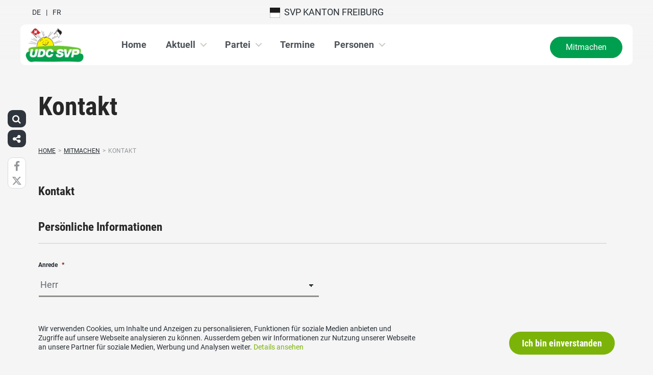

--- FILE ---
content_type: text/html; charset=utf-8
request_url: https://www.google.com/recaptcha/api2/anchor?ar=1&k=6LeRdJYqAAAAANil7I0J7DoTuFXyOh9Fgl-sZtpg&co=aHR0cHM6Ly93d3cuc3ZwLWZyLmNoOjQ0Mw..&hl=de-CH&v=TkacYOdEJbdB_JjX802TMer9&theme=light&size=normal&anchor-ms=20000&execute-ms=15000&cb=fluylaqm8fgb
body_size: 46373
content:
<!DOCTYPE HTML><html dir="ltr" lang="de-CH"><head><meta http-equiv="Content-Type" content="text/html; charset=UTF-8">
<meta http-equiv="X-UA-Compatible" content="IE=edge">
<title>reCAPTCHA</title>
<style type="text/css">
/* cyrillic-ext */
@font-face {
  font-family: 'Roboto';
  font-style: normal;
  font-weight: 400;
  src: url(//fonts.gstatic.com/s/roboto/v18/KFOmCnqEu92Fr1Mu72xKKTU1Kvnz.woff2) format('woff2');
  unicode-range: U+0460-052F, U+1C80-1C8A, U+20B4, U+2DE0-2DFF, U+A640-A69F, U+FE2E-FE2F;
}
/* cyrillic */
@font-face {
  font-family: 'Roboto';
  font-style: normal;
  font-weight: 400;
  src: url(//fonts.gstatic.com/s/roboto/v18/KFOmCnqEu92Fr1Mu5mxKKTU1Kvnz.woff2) format('woff2');
  unicode-range: U+0301, U+0400-045F, U+0490-0491, U+04B0-04B1, U+2116;
}
/* greek-ext */
@font-face {
  font-family: 'Roboto';
  font-style: normal;
  font-weight: 400;
  src: url(//fonts.gstatic.com/s/roboto/v18/KFOmCnqEu92Fr1Mu7mxKKTU1Kvnz.woff2) format('woff2');
  unicode-range: U+1F00-1FFF;
}
/* greek */
@font-face {
  font-family: 'Roboto';
  font-style: normal;
  font-weight: 400;
  src: url(//fonts.gstatic.com/s/roboto/v18/KFOmCnqEu92Fr1Mu4WxKKTU1Kvnz.woff2) format('woff2');
  unicode-range: U+0370-0377, U+037A-037F, U+0384-038A, U+038C, U+038E-03A1, U+03A3-03FF;
}
/* vietnamese */
@font-face {
  font-family: 'Roboto';
  font-style: normal;
  font-weight: 400;
  src: url(//fonts.gstatic.com/s/roboto/v18/KFOmCnqEu92Fr1Mu7WxKKTU1Kvnz.woff2) format('woff2');
  unicode-range: U+0102-0103, U+0110-0111, U+0128-0129, U+0168-0169, U+01A0-01A1, U+01AF-01B0, U+0300-0301, U+0303-0304, U+0308-0309, U+0323, U+0329, U+1EA0-1EF9, U+20AB;
}
/* latin-ext */
@font-face {
  font-family: 'Roboto';
  font-style: normal;
  font-weight: 400;
  src: url(//fonts.gstatic.com/s/roboto/v18/KFOmCnqEu92Fr1Mu7GxKKTU1Kvnz.woff2) format('woff2');
  unicode-range: U+0100-02BA, U+02BD-02C5, U+02C7-02CC, U+02CE-02D7, U+02DD-02FF, U+0304, U+0308, U+0329, U+1D00-1DBF, U+1E00-1E9F, U+1EF2-1EFF, U+2020, U+20A0-20AB, U+20AD-20C0, U+2113, U+2C60-2C7F, U+A720-A7FF;
}
/* latin */
@font-face {
  font-family: 'Roboto';
  font-style: normal;
  font-weight: 400;
  src: url(//fonts.gstatic.com/s/roboto/v18/KFOmCnqEu92Fr1Mu4mxKKTU1Kg.woff2) format('woff2');
  unicode-range: U+0000-00FF, U+0131, U+0152-0153, U+02BB-02BC, U+02C6, U+02DA, U+02DC, U+0304, U+0308, U+0329, U+2000-206F, U+20AC, U+2122, U+2191, U+2193, U+2212, U+2215, U+FEFF, U+FFFD;
}
/* cyrillic-ext */
@font-face {
  font-family: 'Roboto';
  font-style: normal;
  font-weight: 500;
  src: url(//fonts.gstatic.com/s/roboto/v18/KFOlCnqEu92Fr1MmEU9fCRc4AMP6lbBP.woff2) format('woff2');
  unicode-range: U+0460-052F, U+1C80-1C8A, U+20B4, U+2DE0-2DFF, U+A640-A69F, U+FE2E-FE2F;
}
/* cyrillic */
@font-face {
  font-family: 'Roboto';
  font-style: normal;
  font-weight: 500;
  src: url(//fonts.gstatic.com/s/roboto/v18/KFOlCnqEu92Fr1MmEU9fABc4AMP6lbBP.woff2) format('woff2');
  unicode-range: U+0301, U+0400-045F, U+0490-0491, U+04B0-04B1, U+2116;
}
/* greek-ext */
@font-face {
  font-family: 'Roboto';
  font-style: normal;
  font-weight: 500;
  src: url(//fonts.gstatic.com/s/roboto/v18/KFOlCnqEu92Fr1MmEU9fCBc4AMP6lbBP.woff2) format('woff2');
  unicode-range: U+1F00-1FFF;
}
/* greek */
@font-face {
  font-family: 'Roboto';
  font-style: normal;
  font-weight: 500;
  src: url(//fonts.gstatic.com/s/roboto/v18/KFOlCnqEu92Fr1MmEU9fBxc4AMP6lbBP.woff2) format('woff2');
  unicode-range: U+0370-0377, U+037A-037F, U+0384-038A, U+038C, U+038E-03A1, U+03A3-03FF;
}
/* vietnamese */
@font-face {
  font-family: 'Roboto';
  font-style: normal;
  font-weight: 500;
  src: url(//fonts.gstatic.com/s/roboto/v18/KFOlCnqEu92Fr1MmEU9fCxc4AMP6lbBP.woff2) format('woff2');
  unicode-range: U+0102-0103, U+0110-0111, U+0128-0129, U+0168-0169, U+01A0-01A1, U+01AF-01B0, U+0300-0301, U+0303-0304, U+0308-0309, U+0323, U+0329, U+1EA0-1EF9, U+20AB;
}
/* latin-ext */
@font-face {
  font-family: 'Roboto';
  font-style: normal;
  font-weight: 500;
  src: url(//fonts.gstatic.com/s/roboto/v18/KFOlCnqEu92Fr1MmEU9fChc4AMP6lbBP.woff2) format('woff2');
  unicode-range: U+0100-02BA, U+02BD-02C5, U+02C7-02CC, U+02CE-02D7, U+02DD-02FF, U+0304, U+0308, U+0329, U+1D00-1DBF, U+1E00-1E9F, U+1EF2-1EFF, U+2020, U+20A0-20AB, U+20AD-20C0, U+2113, U+2C60-2C7F, U+A720-A7FF;
}
/* latin */
@font-face {
  font-family: 'Roboto';
  font-style: normal;
  font-weight: 500;
  src: url(//fonts.gstatic.com/s/roboto/v18/KFOlCnqEu92Fr1MmEU9fBBc4AMP6lQ.woff2) format('woff2');
  unicode-range: U+0000-00FF, U+0131, U+0152-0153, U+02BB-02BC, U+02C6, U+02DA, U+02DC, U+0304, U+0308, U+0329, U+2000-206F, U+20AC, U+2122, U+2191, U+2193, U+2212, U+2215, U+FEFF, U+FFFD;
}
/* cyrillic-ext */
@font-face {
  font-family: 'Roboto';
  font-style: normal;
  font-weight: 900;
  src: url(//fonts.gstatic.com/s/roboto/v18/KFOlCnqEu92Fr1MmYUtfCRc4AMP6lbBP.woff2) format('woff2');
  unicode-range: U+0460-052F, U+1C80-1C8A, U+20B4, U+2DE0-2DFF, U+A640-A69F, U+FE2E-FE2F;
}
/* cyrillic */
@font-face {
  font-family: 'Roboto';
  font-style: normal;
  font-weight: 900;
  src: url(//fonts.gstatic.com/s/roboto/v18/KFOlCnqEu92Fr1MmYUtfABc4AMP6lbBP.woff2) format('woff2');
  unicode-range: U+0301, U+0400-045F, U+0490-0491, U+04B0-04B1, U+2116;
}
/* greek-ext */
@font-face {
  font-family: 'Roboto';
  font-style: normal;
  font-weight: 900;
  src: url(//fonts.gstatic.com/s/roboto/v18/KFOlCnqEu92Fr1MmYUtfCBc4AMP6lbBP.woff2) format('woff2');
  unicode-range: U+1F00-1FFF;
}
/* greek */
@font-face {
  font-family: 'Roboto';
  font-style: normal;
  font-weight: 900;
  src: url(//fonts.gstatic.com/s/roboto/v18/KFOlCnqEu92Fr1MmYUtfBxc4AMP6lbBP.woff2) format('woff2');
  unicode-range: U+0370-0377, U+037A-037F, U+0384-038A, U+038C, U+038E-03A1, U+03A3-03FF;
}
/* vietnamese */
@font-face {
  font-family: 'Roboto';
  font-style: normal;
  font-weight: 900;
  src: url(//fonts.gstatic.com/s/roboto/v18/KFOlCnqEu92Fr1MmYUtfCxc4AMP6lbBP.woff2) format('woff2');
  unicode-range: U+0102-0103, U+0110-0111, U+0128-0129, U+0168-0169, U+01A0-01A1, U+01AF-01B0, U+0300-0301, U+0303-0304, U+0308-0309, U+0323, U+0329, U+1EA0-1EF9, U+20AB;
}
/* latin-ext */
@font-face {
  font-family: 'Roboto';
  font-style: normal;
  font-weight: 900;
  src: url(//fonts.gstatic.com/s/roboto/v18/KFOlCnqEu92Fr1MmYUtfChc4AMP6lbBP.woff2) format('woff2');
  unicode-range: U+0100-02BA, U+02BD-02C5, U+02C7-02CC, U+02CE-02D7, U+02DD-02FF, U+0304, U+0308, U+0329, U+1D00-1DBF, U+1E00-1E9F, U+1EF2-1EFF, U+2020, U+20A0-20AB, U+20AD-20C0, U+2113, U+2C60-2C7F, U+A720-A7FF;
}
/* latin */
@font-face {
  font-family: 'Roboto';
  font-style: normal;
  font-weight: 900;
  src: url(//fonts.gstatic.com/s/roboto/v18/KFOlCnqEu92Fr1MmYUtfBBc4AMP6lQ.woff2) format('woff2');
  unicode-range: U+0000-00FF, U+0131, U+0152-0153, U+02BB-02BC, U+02C6, U+02DA, U+02DC, U+0304, U+0308, U+0329, U+2000-206F, U+20AC, U+2122, U+2191, U+2193, U+2212, U+2215, U+FEFF, U+FFFD;
}

</style>
<link rel="stylesheet" type="text/css" href="https://www.gstatic.com/recaptcha/releases/TkacYOdEJbdB_JjX802TMer9/styles__ltr.css">
<script nonce="XSp_qazkYuX36rDqalnIAA" type="text/javascript">window['__recaptcha_api'] = 'https://www.google.com/recaptcha/api2/';</script>
<script type="text/javascript" src="https://www.gstatic.com/recaptcha/releases/TkacYOdEJbdB_JjX802TMer9/recaptcha__de_ch.js" nonce="XSp_qazkYuX36rDqalnIAA">
      
    </script></head>
<body><div id="rc-anchor-alert" class="rc-anchor-alert"></div>
<input type="hidden" id="recaptcha-token" value="[base64]">
<script type="text/javascript" nonce="XSp_qazkYuX36rDqalnIAA">
      recaptcha.anchor.Main.init("[\x22ainput\x22,[\x22bgdata\x22,\x22\x22,\[base64]/MjU1OmY/[base64]/[base64]/[base64]/[base64]/bmV3IGdbUF0oelswXSk6ST09Mj9uZXcgZ1tQXSh6WzBdLHpbMV0pOkk9PTM/bmV3IGdbUF0oelswXSx6WzFdLHpbMl0pOkk9PTQ/[base64]/[base64]/[base64]/[base64]/[base64]/[base64]/[base64]\\u003d\x22,\[base64]\\u003d\\u003d\x22,\x22YcK5wow7S8Kpw5ArwrfCsR0Vwrxmw5XDgAvDvDshI8OKFMOEXA1zwoM9dsKYHMOaXRp7AkrDvQ3DskrCgx/[base64]/CvcKELMKgMcOKLwZcwoFwW8OoEG8XwrnDnQLDumR3wqpuOD7DisKXAnt/DDnDncOWwpcqG8KWw5/CvsO/w5zDgywFRm3CsMKIwqLDkWchwpPDrsOQwrA3wqvDgsKvwqbCo8KUWy4+wp/CskHDtm0GwrvCicKjwrIvIsKhw7NMLcK/[base64]/Cmy5hBcOcwrUcwoB5BsKOw6LCjMOGLMKjwqjDth7ClCTCkhDDssKjJQYwwrl/eWwewrDDn04BFibCncKbH8KvO1HDssOiWcOtXMKdXUXDsh3CiMOjaXUSfsOeVcKlwqnDv17Dh3UTwpbDmsOHc8OAw7nCn1fDpMOdw7vDoMKRGsOuwqXDjCBVw6RhPcKzw4fDvGlybXvDlhtDw4nCgMK4csOhw4LDg8KeKsKQw6R/bcOFcMK0HMKPCmIAwq15wr9EwqBMwpfDknpSwrhHZX7CilgHwp7DlMOtLRwRWm9pVxjDisOgwr3DhCBow6ccOwp9J25iwr0ZRUImHEMVBFrCsC5Nw7rDuTDCqcKNw4PCvHJcGlU2wrbDhmXCqsO/w4Jdw7Jzw7vDj8KEwr0xSAzClcKTwpIrwqJWw73CmMKww7/DqVBhdDhaw5xxE1sXYQfCvsKYwqRwZkdxIGQJwpvCvnbDuWzDoDjCjRrDrcK6XC8Sw6fDjDt2w4fCjsOIFj3DrsOydcO1wp9xbMKvw4JzGibDs37CjnTDoX9Zwo5hw6I/[base64]/TXXDqsOjwpZkVMK1wpU3el5Ewr4Rw4I4bcOhY1LDpEswfsOnBg5TQMKxwrIew7XDmcOaWQzDux7DuTzDpsO4MSPCrsOvw6/Don/[base64]/Dtw4mw5w1SSdTU8OMwrtmw7M0w580C3Rxw68cwotqckoKK8OSw47DkkhQw6drcy4+R1nDgMKBw4F6a8O5KcOdEsOzDsKUwpTCpBgHw7zCmcK4FMKTw4NcIsOFfSJLNnVAwox6wpxxHsOdBXPDmSgJIsONwqHDt8Kmw4YZLS/[base64]/DosK1w4EUw4DDhsKvw4xXwplmwo3CtTYEfMKLQ2Uzwr/DusOjwphiw659w5fDiDgOY8KjO8OcMB0dDW1/[base64]/Cj1hCLjLCswLCkyIJSMKywqBcYWk6bhzDlMKsw7IMIcKBd8OnbjdLw40KwqzCmjHCkMKrw5PDgcKfw7rDiy48woTCnGUPwqvDpcKHQ8Kmw5DCkMOYVEjDrsKlYMKcLMKfw7xbPcOwRlvDr8KaJSTDmcOGwoPDs8O0FMO/w7rDp13CmMOFccOnwpUOGT/[base64]/Ck3Iww67DnMOBFsODw5vCm8OIQ2tIw4/[base64]/CtcO1w4syVcKEWU/CkyjClF/[base64]/DoMOjw5wgbsOnw5pcYMO2wqbCosKmw4/DlMKTwqUPw5ISCcKMwqMHwrjDk2VgJsKMw47CtCB5w6nCgcOwMDJuw7tRwpXCpsKrwrUVHcKwwow6worDtMOSB8KSEsKsw5spWkXClsOQw6o7EC/DuDbCqTcgwpzCnEsywoHDgsOIO8KfUTofwoXDqcK+IFHCvMK7HWXDgWnDrjXDpAEZXsKVNcObXMKfw6duw7QNwp7DocKWwrPCnTfCkcOzwpIMw4/Din3DpkppHwgiPBjChcKawo4oWcO5wopxwoMLwqQrIMKjw7PCvsK2bBRTD8OVwrJxw67CijpsH8OyAE/CusOiOsKKU8Obw4hhwpZKesO5JMK9H8OhwpDDhsKhw6XCq8OGBW7CoMOAwpV5w4TDpQZNwrAvwoXDsyldworCmWIkwpnDncKYHzIIIMK1w5BwPX7DrXfDuMOawrcxwr/[base64]/CkTfDssK4WnbCgW9eK8OLw5waw7rCpsOUGC3CkH4jAMKbdcKYUgBhw7UlB8O6AcOmccOxwpp1wppRR8Oyw4oYFxd3wohWXcKKwp0Mw4ZHw6XCpnxMXsOMwq0xw50Xw5nCgcOfwrfCsMOCQ8KZfBscw4tNOsO2w7LCgwvDlsKMwqjCpsKlUR7DogfDoMKGRsOAPw4/dGBIw5XCm8O1wqIvw5J9w6Zmwo1fZl8CA1MnwpvCnUd6OMOlwpjCrsKVewXDjcOxXAwcw79fNMO0w4PDv8KlwqYKCllBwqZLV8KPHCvDusKXwqcrw7DDssKyWMKQOMOwScKIAMKsw4/[base64]/wq7Do3MlKMOoI8O6wqEOwoHDo0DDpgcbw7LDu8KBdcOTHMOzwos9w6tiT8O1PwMLw4oKJiTDo8KKw5daMcOswozDlxtKccOOwpnDs8KYw4nCm3RGCMKKCcKEw7Y/Pk8ew4Ydwr3DksKJwr4ecw3CvQfDkMKow4tqw7BywqjCsyx0VcOzRDtww4DDlUTDrcKpw51xwofCu8OwCFhaecOswoHCpcKHF8OtwqJjw4J3woRYc8OnwrLCmcKOw6TDgcOMw7gGUcOnF3jCiQhawoYmw713IcKGDAxNHSzCmMOKUCZ7GGd0wpQAw5/[base64]/DnlzDtMKOw6bDrsK0a1AiBcO1W8ODwoYiwoR6JWshLjRfw6/CuQrCmMO+ISrDr1TCkEU1F3DCoShGHsOHXsKGGGfDqQjDp8O9woImw6AzP0fCo8K/w4dEIF7CjSTDjVlHEMOaw53DuTRPw7rCvsOTNnwtw53CrsOZRkvCrEAgw615f8KsXMKcw4bDmHLDvcKCwrjCusKjwpYqbMKKwrLCsRByw6XDqcOCOAvCrRITMCnCilLDlcOsw69CAxPDpEHDsMOLw4QzwqzDkiPDtQMNwo/ClzPCm8ORQAYnAEnCqzfDg8OjwqbCrcK1Tn3Cq3DDpsO5S8O7w4/Cnx5Vw68IOMKMZAJ9cMKkw7gdwrDDk0d3dMKsRDULw6DDksO8w5jDkMKQwrHDvsKow5EJScK0wpZzwqTCo8KsFlpSw6fDh8KTwrzCgMKeXcKTwq8ZdUl6woJIwqx+KDF1w4AVWcKtwqICFj3DogB/F2bDmcOaw7vDrsOAwp9ydRvDoQPCkGLCh8O4KyPDgwjCtcK1wohfw7bCj8OXa8Kjw7piBRhdw5HDisKmex5XDMObeMKtKkzCmcKFwrpqCMOPCzALwqvCr8OyTMObwoLCmUPCg3QmWQ4qfk/Dt8KkwrXCsl00ecO5E8O6w6DDqcO2F8Kowqt+DsKSwqRnwpxKwqvDvcKKC8KxwqTDgsKIAsKBw7/Dm8O3w4XDlnXDtQ9Gw5ZOJ8KjworCgcKpRMKfw5/DqcOePxkYw4/DicOSL8KLR8KWw7YjQsOlXsK6w4RYN8K6BSobwrrDkMOfTh9jDsKLwqTDgxYBSxbDmcOmHcOiXC4Dd2zDhcKxH2BlJHpsEcKfYAbDscOpXMKEb8Okwr/CgcObUDzCrn5Bw5HDj8OxwpjCvsObWSXDuEPDj8OowrczSQPCrsOew7XCu8KZLsKQw7F/FmLCjyFSKTPDr8ObVTLCuFzClip3wr9/dCfCsEoHw7HDmCZ1wqLCscOrw7rCtUnDhcOLw6QZwqrDhMOIwpE1w6ZRw43Dgk3ClsKaJ1tMCcKMSRFGP8KLwrHCusOiw7/CvsKuw4LCgsKycWPDmMOKwojCv8OWEk8Lw7p+Ny5zBsOadsOuFsKowpV0w7lgPT5Qw4XCg3sJwpYJw6fCuE0Cwq/CqsK2woLCnCNZLQdTb2TCv8KREEA7wqpmT8Onw6JESsOjNMKCw6TDgAfDkcO3w4nCk15fworDrybCusKbbMO1w53Djhc6w4NzTMOhw4doD1HCgxQdMMO4wpXDjsKPw4vCsDEpwpU5FXbDgh/Cn3vDuMKRSS0Iw5PDkMOXw4rDoMKQwrXCjsOsAQ/DvMKWw5HDsiZRwrvCk3fDisOAeMKVwpLCgMKzZRPDr17DtsKGKcOrwofCrjUlw7TDpsO8w4tNLcKxQ3nCjMKyQ2dVw7nDiRBGWMKXwplIf8Opw6B8wpRKw4NHwrB6KcKbw7/CqsKpwpjDpMKWP0XDgUbDnXbCng5sw7fCkgEfSsKNw7ZPZcKCPS80DCdEAcOxwojDmMKaw4vCrMKyesOjCDghGsKuXV4KwrvDjsOIw4PCusO1w5gDw6wFAsKOwr/DtiXDvng2w5N/w6tpwqfClWsAVkpJw5FLw6PDtsK/e2J7bsOow4BnA2Jmw7Jmw6UOVHUGwpzCtWHDukYPbMKbZQjDqMO0EVZwEhzDscO+w7/CkxcvW8Oqw6fCohJQDWTDkwbDly8/wrpBF8Kyw4zCr8K+AQUow4LCthXCkjtYw4g8w4DCkkwPah0AwpTCpsKaEsKIJz/[base64]/[base64]/DriTDisOOeRtWwp12w51UwpBIwqrDpcKpdcOTw6zDr8OQDxMxwoN+w5MfYMO+IixHw4t2w6DCs8O0dltAP8Ozw67CjMOXw7/CqCgLPsOFBcKtVyA/dm/Dm2Yyw7DCtsOpwoPCoMOHw4TDgMKSwqQpwrrDsRIKwoFmExRrZMKjw4fDsCDCmwrCgSl+w6LCosOnDH7CjA9JVQ7CnWHCuX4AwqRIw67DnMKUw6XDmVHDnsOEw5DCl8O2w4MXLcKhGsKjCGB7JmZZd8K7wpcjwq14woJRw6k1w5A8w7kWw7LDicO/[base64]/bChtUcO+w40kYX7Dng3DrHTDgMKXN8O5w7M6ZsKvFcOccsKQbX9jKsORCl52PxzClCrDtBpBd8Oiw7bDmMOfw7MMM03DlnoUwoPDnx/Cs19RwobDusKDFDbDrRPCqMOaCmzDilfCkcOwNsKVa8Kqw4nCosK0w5ErwrPCg8OSbjjCnSXCm2vCsRV/w4fDuH0MQlwPHMKLScKLw4PCrMKAIsKdwolcKcOcwofDssKww43DpMKSwpHChS/CojvDq2x5AUHDvC/CsSbCmcORJ8KFRko9C3HCicOXMnjDo8Ogw7vDlMKhAyNowoDDig/DiMKPw7F+woQVBsKMMsKfYMKyYTbDklzCmcO/O1pBw4R2wqMowpTDh0klSn82EcOTw4NFIAHCssKaHsKaGMKWw45tw4bDng7CgmzCpSvDgMKLCcKaJVdlEhBEIMOATMOwBsO2AUE3w7TCgnrDj8OtWsKDwrfCusOuwrp6UcKlwoPCuj3Ch8KPwqXDrQB0wpVHw5fCoMK+wq/Ci2LDjjoXwrTCucKgw7EBwprDlBM7wpbCrlhKEMOUNMOIw6lgw4ZNw5XClMO2FARCw556w5/CgVzDuXvDqnPDnU5qw60hasKReWvCnxIAZCEMQ8Kxw4HCqypnw5LDkMK7w5PDhF1hEHMPw4jDqmvDpEAaLARkZsKxwpo4U8Opw47CgAUGBcOBwrTCo8KkW8OQHsKUwolEZ8KyIhctFsONw7XCm8Krwqhrw4A0bEPCozvDm8KtwrXDtMKkNUJZYztYNn3DjU/CrAjDkhUFwrzCiGDCoQnCn8Kdw5UHwpYZbW5CJMKMw57DpghKwq/CmiBMwpbCgU4aw6UTwoIsw5lZw6HCr8ONcMK5wpt0b254w7vDg3rDvsKyQG9iwrbCugkgK8KPOwcfGxdiFcOXwrrDgcKTfcKdwqjDmB/Dhl3CnSkow7HChxrDnF3DjcOUfX4Hw7vDogbDuX7CuMKKbQksXsKfwqtZCz/CjcKyw5rCq8OPbcONwrw5YkccZy7DogDCjcOgVcK/VWbCv0ZOL8KlwoJpwrVfwrTDpMK0wpHDm8KAXsOpQhTCpMOfw5PCpgRXw6oaFcKLw6ANA8OwE2HCqWfCpDVaFcKBeCHDlMK8wrvDvCzDmQjDuMK3RVcawrbCtA/DmFjCgAQrNcKwXsKuBx7DucKdw7PDt8KXYyrCvUwxQcOlSMOWw45Sw4rCm8OQGMKnw6vCnj3CtFzCpDQJDcKCdzV1w47CnxsVR8OowrbDliHDjQ1PwrZswr5gEE/CihPDoXXDs1TDsEDCkWLCrMOewr1Ow7FOwoTCnXgawo5CwrfCmnfCosKQw4zChMKya8OQwrg+Ezlhw6nCtMOyw6dqw5nDrcKKDyHDsw/DqnjCgcO1dMOIw6Vlw7B6wodyw5paw7wVw7vCp8KzcsOlwrPDr8KKU8OwY8K9McKEKcOjw4jDjVA4w7p0wrcuwoTDqljDkkTCkQrDljTDuirDlGkNX1lSwpLCry7Cg8KlHxxBCwPDlcO+HhLDqyfDgw/Cu8KKw6jDlcKRN0bDtxE4w7Ajw7ZJwrcxwolheMKlEGxNBlfChMKkw5B5w5sfU8OIwrdfw7/DrHTDhMKbdsKaw7zDhcKIFMOgwrrCv8OJUsOwRMKOwpLDsMOewoYww7MQwprDtF0wwovCpSDCscK2wrB4wpPCn8OCf1rCjsOKOybDqXTClcKIOQvCoMOVw47CtHQJwrA1w51ANcO6NHIIRS8UwqpfwpvCqFgqV8OtOsKrWcONw7/[base64]/CpMOjw5tgMyXDvxRpwow0w4FsH3nDqsOrw5JhDXjChsO9VSjDnlsgwrDCnx/ChE/DuzAHwqPDtzbDjxhzUG1Gw5LCtAPCvsKWfS8yMMOrBFvCqcODw7TDqTXDn8KqdkFqw4YUwrJuVRLChC7DvsOLw68Aw5HCihXDhwFKwqXDgSliEmwAwoRywrHDvsO2w4EQw7V6fsOqLXc5IyxUNW/CpcKRw6sywrU7w6nDkMOyOMKdecK1AHrClU7DqcOiQQQ+EEdTw7tTOF3DsMKPGcKfworDuFrCv8KuwrXDqsOcwrnDmy7CmcKqekjDh8K5w7nDtsKEwqrDtsOVZgnChWvDtsOhw6PCqsO6acK4w6XDs0w0Ix4ZQcK2VE1kG8OtGcOzOR91woHDsMOdYsKTfWU/woDDu0oAwp85G8Kzwp7CvWkEw4sfI8KCw5PCnMOEw67CrMKQKcKHUgN3DCjCp8Ouw6QIwpdMT0YOw4nDpGXDl8K3w5HCrcOZwqzCrMOgwqwjesKpYwfCkGrDlMOGwqJgPcKLP07DrgvCmMOQw4rDvsKeQDfCpcKkOQfDvVsnW8O2wq3Dj8KVwo8fYlFWaknCisKjw6Y/VMOmOkjDtMKHX0DDq8OZw5N9VsKrNsKAWcORA8K/[base64]/DqD8jw7HCgMKpw78xw6lsaErCpsK9w57DkcO7ZMOdAcOAw552w5YvUw/Dh8KbwpnDk3NJZ3rDqsK7dsKQw7kIwrnCu2QaCsKLbcOqR2fCuBEJKDvCuVvDrcOcw4YbRMKCcsKbw61cQ8KcDcOrw43CmVnCqcKuw7N0XsK2TTMLecOgw6vDqcOww7bCrF1Yw4dFwrjCqV0tNhlEw4/CowLDmWgSaQklBA05w5rDqRpxLVJWJ8Kqw4B/[base64]/Doigrw53DlRrDhFtIwqvCngfDgWIHw5DDslxdw7QBw4rCvzXDrWRsw7jCiGVFKFxLO0LCkTcJLsOEawbCvsKkS8KPwrlEMsOuwq/DkcOfwrfCkjfCnys9JCw8E1sZw5DDiWJNewzCm1IHwovDicOswrVIMcOXw4rDll4EXcK0JC/CukPCt3gFwqHDg8KoCC5kw6rClCrCgMOcZcKKw7sUwrVBwog8UMOZN8K+w47DrsKwOzVRw7TDjsKPw7Q4ZsO4w6nCvz/CmsOUw4okw5DDgMKyw7TCpsK/w4nDuMOow6xXw6jCrMOEVGVhV8KSwqjCl8OnwogQKT0OwqtjYWLCvjLDhsOJw5jCsMKIaMKlVVLDv1U2w5AHw45Fw4HCrxnDrsOxTRvDi3vCvcKRwp/[base64]/DujBIwrhgw5AuYcKWwrJAw6M5wp5WXcO8SkcTG1HCsU/CjjIzQxMmXQHCu8KNw5Q7w4jDgsOPw5NVwpDCtcKMbBJ4wqPDpBHCqnZbcsOXZMKBwoHChcKOwo/DrsO9VWHDsMO8eFLDmwdcIUpMwrV4wrAYwrTCjsO7wrDCrsK/wpgAQBDCqUcMw43Cu8KZdH1Kwp5Zw5t3wqXCksKww4bDmMOcQwxrwpw/[base64]/Ct8OWQsOuw7ZbdcKtw7jCt3NbwqsUbyoQwrDCv3nDn8OpwrHDh8OLOwN2w7fCicOvw4rCqj/Dq3JqwqVUFsOpVsOzw5TCmsKMwqPCoGPClsOYccKGB8KAwo/DjkV7Mk51a8OVQ8KGEsOywoLCvMONwpcIw79vw6PCtBoMwozCqGvDoHnChH7CnEwdw5HDuMKMB8Kqwo9PUzkqw4bCkcOqKg7CuEwVw5AXw5cgb8KZQEA/[base64]/ClsKOw6rDscOVw59NDcOMwqccG8K3esKsT8KtwrPDsXFGw6MNO1oVOjtkQyrCgMKPJxbCscORXsKwwqfCiQfDlcKvLAInHsODXjsRb8O/Mi/CiCQ7M8K3w7nCpcK3PnzCsmPDosO7wrrChMOtUcKBw47DoCPCv8K6wqdEwp0yNSzDpyoHwpchwpZcDmBtwrbCs8KdCMOIeknDgEMPwo/DtMKFw77Cs0VKw4fDq8KfQMKyVgtRSDTDpV8iTsKgwoXDnVU3cmwiRCXCt1LDqk8XwrBBOmXCsmXDvUJUZ8OAwrvCuzLDgsOQRClYwqFGIGcbwr/CiMOCwqQ9w4A3w5N7w73DgxUUK3XCtmx8XMKPJ8Ogwo/DgjDCjhTCgCcvVsKRwqNtDjLCqsOAwpDCpSLCi8OMw6vDrl1/LgvDmVjDvsKhwr55w7HCjyxnw7bCtRZ6w6zDnhc4P8K7GMKWDsKLw49dw43Cp8KMKmjDjDLDnxLDgETDv2jDmGDCnSvDo8KwWsKuMsKGEsKie1/CmVFDwr7CkEQuPWU1fwzDgDjCikLCpMKZU1FJwrlzwql4w5bDrMOdWngYw6/DucKBwrLDkcKwwrzDncO/Zm/CliQaFMOHw4jDtGUAw61Xc3LDtS97wqPDjMKQRwvDuMKlTcKOwofDvAcMbsOjwpXDuxQAFcOWw4oYw6R2w6/DkSTDsyElMcOYw6Vkw4ASw61iO8OPDj7CnMOkwocJQMK2OcKXNU/CqMKqESZ5w7gvw5HDpcKgSAvDjsOrB8OQO8KvWcOSRMKmD8OlwpfDkyUAwogsJsOOa8KPwr5Uwo5iUsO9GcK4a8O0c8Klwro3fnLDrWbDocO6wp7DqsOuQMKew7rDrMKow6F6J8K9HcOhw6x8wrVxw49rwqd/wpHCssO8w57Di2V3R8KqAMKcw79NwobChMKFw4FHRQ9AwqbDhGN3HybCnH5VHMKewrgkwq/CtEl+wo/DoDvDkcO/wpXDpcOqw6LCvsKzwq93TMK9BBfCqcOWPsKBe8KAwo8+w43DkFAWwqbDlikhw6rDokhWTSXDl0/Ck8KvwqPDlsO0w4NzTAhLw4nCiMK/fcORw7pewr/DtMOPw5XDqMKhGMO8w6bCsm0mw4ouciYTw4cyecO6UWVTw5ATwo3CsGQzw5jCvMKRPwF8VyPDtHbCkMO7w7vCusKBwptVKWZNwr7DvgrCp8KmCXxawq3CgMKpw6ExH14Kw4jCmF3CjsOUwrJyWMKtbcOdwrbCsGvDmsO5wqtmwpAHIcO4w70SbsK7wobDrMKZwq/DqXTDm8OAwpcXwoxLwoJ2V8OCw5cowoXCqB5iEkzCo8O7w6IcPmYTw4LCvQvCmsKgw4gIw4/DqzTDvwpiSBfDuFfDp1FzHUPDtTzCmMOCwp/DmcK2wr4SQsO8BMO6w7LDoHvCiVHCnE7DognDlCHClcOgw7N+wodAw6pwZhHCjcOAwq7CpcKPw43ChVbDgsKww7hLHgg6wp8mw4ZCeAPCl8O6w4Yqw7AnEj3Dg8KeS8K+Q10hwot1OUrCn8KHwqfDp8OBQkbCqQbCucOQZMKsCcKUw6bCgsK5AkRDwp/Cp8OPDsKdBTrDrWDDu8OzwrkIdU/[base64]/Cg0nDlMOBw5DCp0bDmsOXF03CgMK0PsKqOsOBwonDmD5PO8KXw4DDlcKeHsOJwqEXwoLCnBY9w6Q4T8KnwpTCvsOZbsO/WkbCsWE+dx0sYRnCnl7Cq8K2ZFgzwqfDmlxXwpPDssOYw4/CmMOgIk3ClSnDsSTDrGptfsO4diMhwr3Dj8ONScO8QWsAYsKLw4I+w57Dr8OCcMKVV0LDtBPCr8OKGsO4GcKVw5MRw7DCjTwgR8Kww40Xwp1cwoZ0w7Rpw54BwpXDosKtflbDg0xfTznCoAzCgBAeVThAwqMFw63DqsO2wpkAccKWHGd/[base64]/[base64]/DqHIiwqvCmi1TVDLDriHCrSfDnMKHKMOTwoVyVQXCiSXDnirCqjvDh3EWwqRRwqBhw5PCqAvDiB/[base64]/Dj8OUwr93EMOvwqgEc8Ocw58Bw6wBIDYxw4vCj8O2wpPCl8KgYsOow4gTwpPDr8O7wrZ5wpsnwoPDg2s+TTDDj8KcecKFw4tQSMOUd8OvYSvDtMOXM0wFw5vCksKvVMKHO03DujzCiMKhSsK/[base64]/[base64]/[base64]/GcKLVFAdYxnCjMOSwqjDvkkfwosKA3ghKBZKw7d1OBgWw7Zmw7Y3XzIQwqrCmMKIw6zCmsKVwqVEC8OywofCtsKfFj/CrV3DgsOoN8OEZsOlw4vDl8KAclhHYH/CvVMGMMK+csKAS2o/[base64]/w47DisO2wq3Ds8O8w7NqSMKPVMO3w51Twq/DuGHCncKzw4/DnV7Dg3VTNhbCs8Kww7QSw4TDoUjCiMOLV8KiE8K2w4rDhMOPw7kmwrbCkjXCvMK1w5HCgkDCnsOiNMOMEcO2cDTDt8KadsKQMm1wwottw7zDknnCg8OCw7Jkw6cId19fw43Dg8Knw4/DvsO2wpnDkMKrw4g/wqYWGsK0b8KWw4DDtsKawqDDtsOQwqMQwrrDoSRIe0kEUMKsw5Mww4vDtljCowPDncOwwrvDhTPDtcOtwrVWw7jDnk/[base64]/UDJ4VMOlw4rCgUgpTcOBTlcNUCLDkzLDl8KyMFdXw63CplArwrJoFAbDkQRkwrnDjQHCgVYRQm59w67CpWt+X8O+wrA5w4nDgnhcwr7CgyxRN8Ovf8KnRMOrUcORQXjDgBcew6/[base64]/CsOzTMKWwrXDl8KNABNXw6fCr8OdTWbCjcOfX8KKf8O7wpBKwph9VcK2w6XCtsOdWsOVDDbCr3fCosOzwpkjwq16w5Ffw6/Ct3LDsUbDhxvChynDnsOxacOIw6PCiMK3wq3DlsOxw5DDjkAGNsOhZ13DmywRw57CnE1Xw4NiHUzCpU/DgWzCmcOOJsOyVMOIA8OjaxsABk0Kw6lOGMKDwrjCl3wmwogZw6rDuMOPfcKhw4EKw6rChivDhQxCDhHDv1XCgBsEw5p/w4NXTD/CoMO/w6fCjsKTw6w+w7bDo8OWw5VHwq0yRsO/NcOZEMKibcOQw7jCqMOXw5PDjsKdOmULLjciwoXDosKsOFvCrFVDI8OpOsOfw5LDvMKVOsO3dcKvwpTDkcOswpvDncOlJD1Nw4h5wqsRGMKNHcOuTMOTw51YGMKYLW/[base64]/K8KrwpNzwrbCqcKfwqfCgDTDh8OoSsKRw7DCl8K9SMOTw7XCiE/DgcKVFn/Dom9cYcO8wpbCkMKELRUnw7tBwqpwH3shH8OqwprDvsKxwp/CskrCrcOtw5RJGDXCh8K0QsKgwp/CrwIJwrrDlMO7w5oLWcOZwpQWKsKjBhrCoMOAASfDgmrCrh/CjznDjsOuwpYSwpXDrQ9dHGcDw5LDhnDDkhZzOWYSLsOoSMKOTSrDmsOdEk0KORHDtkHCksOdw4AswrbDscKwwq0jw5Eyw6LDlSzDlMKYVx7CrHfCjEUowpvDpsKuw61NYcKDw7/DmkYWw5nDpcKRwpspwoDCoX1Xb8OWYRzCisKqPsKOwqELw5w+QyTDm8KOeybDvEpgwpUdFsODwqbDuybCrcKtwqNVw6DDgRk0wpEhwqvDmwrDpn7DpMKzw4fChSfDscKlwqnCgcOewqY5wr/DtkllD0pEwoFkf8OkTMOjLcOFwpwqSgnCi0bDrgPDn8KgBnjDpcKYwojCqS0Yw4DCrcOIQi/DnlZKR8KSQCnDklQ8B1VVBcOnIFkbHE/Dg3PDoRTDpsKrw5fCqsOIdsOnakXDr8KqOUBKE8OEw55NEEbDh0AGJMKEw5XCsMKmXcOmwojCjVbDmsOiwrswwoXDjXfDvsOZw4YfwpcfwqPCmMKqI8KIwpdlwoPCiw3DpkN5wpfDhSHCt3LDgMO+DsOvM8OtLUhfwowSwq8pwpLDiS9PXQY/wr5dK8KyOEEgwq/CoVoHQS7CusK2NsO9wpNqw57CvMOBXcO2w5/DtcKtQgHCg8KNfMOzw5jDsHN/wqI5w5PDicKRdQkRwqfDqBM2w7fDv0DCu3gvZ1zCgMK2wq3CqWxTwovDgcOTLRpOw4LDhnF2wojCrwgew6PDhsOTScKPw5Rkw68FZ8O7BkbDusKNUcOSW3HDjG1nUnd/ag3DnnZfQn7DlMOiUHcdw54cwqAbIQwQJsOAwpzCnmHCp8OxfjrCqcKFElUzw4hqwqJiDcK+acOTw6oGwonCs8K7w70bwo1iwoofOgrDvHTChsKpJXJ3w77CjmzCg8KGwrAeL8ONw6nCkn42WcK/IU3CsMOmU8OVw4kFw4V2w7lew6goH8KCbA8WwoFqw67CqMOhdHJ2w6XClXIFKMKewobCuMKCw5xLR0/Cm8KCacOUJT7Dlg7DnWLCt8K8CWnDsAjCrxDDosKQw5PDjEsFAikmLB1YWMK9WsKNw4bCgFzDh2whw6fDimoCGQXDmV/Do8KCwpvCijJDesOhwrhSw55hwrHCvcKkw40cVcOgMCshwr5Yw6zCpMKfUxIBNyJGw6Vawp4Lwp3Cp17CocKKw4sNIcKbwpXCq1DCi1HDnsOWQjDDmztmCRzDucKHTwcPfgnDkcOTTlNHU8Onw7RnPsOdwrDCoE/[base64]/CtyYdPV/DkVkXw71kwpvDp8KieMKRL8KVP8KBw7rDt8OfwrR2wrcNw5DDpG3CsS4XYk96w4UMw5HCuBJ5czwPTT1KwrIpa1h7F8KJwrPCqX3DjTokT8OSw4d0w4BWwq3Dj8ODwqo4KUPDu8KzJnbCnXgNwoYMwqzCqsKORsKbw61cwrXCqUVtAMOLw4fDvT/DthTDpsKEw45Dwq8wHVBBwoPDtsK0w6LCizQsworDrcORwq4ZR1dww63DqTXCpn5ww4vDsl/DlxZSw6LDuy/CtXgDw6HCqT/DpcOSLsOFVsKZwqrDrR/CjMOfPcKIaV9KwpLDk0jCh8KiwpbDkMKGf8OjwqjDoGZYPMOAw57CvsKhDsOcwqHCj8KYBsOVwqYnw5lHbQkFc8OaBMKXwrExwpkcwrBdSXdlOGXDjgLDn8O2woxqwrFQwqLCvXgCKnXCuwE2GcOUSlJEfsO1PcKWw77DhsOyw5XChg4xZsKCwp3DqcOmaQ/CvBk/woTDpcO0I8KNB2Bpw4PDsgM6AgkEw7czwqteMMOCUcKyFiLDicOYf3/ClsOYAHfDq8OFFCRlAzYMXsOWwpQKCGx+wpMhBQDCiAs8LSB2dk4IXRbCuMOaw6PCosODb8OjKkjCpx3DvMOhR8KZw6vDmTYeDE89w4/Dq8OBSHbDkcK3w5tRa8O3wqQ9wozCmVXCgMO+al1vGxB4ZsKLcic/w5fCr3rDjVDDmTXCs8KUw4LCm0ZaaUkHw7vCiBJCw59Uwpw9Q8OjGA3Dk8K3AsKZwrZUcsOPwrnCgMKyQyTClMKdwrhew73Co8KmXQYzDcKTworDo8K1wqs5LXR0FTEzwrLCuMKzwpXCosKdVsKiIMOEwprDjMKlV21xwrlFw6dic2JQwr/CiDnCgVFuTMOiw6ZmJkk2wpLCp8KdBEvCrnROXWxdaMKQZcKRw6HDrsOFw64SI8OdwqTDpMOowp8eC0oWacK1w4FvesKgK0jCpBnDjnMSM8Oaw6zDm0w3QnwawoXDoUESwprDnGs/[base64]/CgSQFw7rCn29bw53DnjjDscOXIcKiJ0MVwr/CrsKywr/DlcK6w4PDocO1wpLDqMKBwpnDjlfDi2MXw6ttwo/DlRnDjsKwR304VQsBwqETMFRAwpIvDsOwIUV0eyvDh8K9w4PDpsKWwotMw6twwqB0Y07DoXrCtcODeDhjwoh9TMOfaMKgw7Y3YsKHwq4xw51eHUA+w4Epw5UeWsOJKUXCnQ/ClWdrw4DDlcOOwo3Cj8O6w63DginDqFTDo8KgPcKIwoHCt8KkJcKSw5TCjCBfwqM9IcKvw7JTwoJxwqzDt8K2GsKcw6FywpRebhPDgsOPwoPDuAYIwr7Do8KbIcKMwoNnwobDhlHDrMKrw5vCgsKcIRrClHzDl8O+w7w9wqbDp8Kpwo1Aw4Q9B3/Do3TDg3LCl8OtEMKyw5E4NRXDiMOHwoVXPDXDo8KLw6PDrT/CncOew7rDjcOdbEZMV8KULAnCtsObw7QiMcKuw4h9wowcw5/[base64]/eW17MhDDi2AiwpTDmVMjUMOHw4zDmsOLUDxCwo5iwqzCpiLDom9awqEPe8KbDBFBwpPDn1rCtUBxOTzCg09KYMKpLsO3wpPDhgk8wq1oA8OLw5/DksKhJ8K9w6zDhMKFw7BCwrsJUMKqwrzDvMK8RB9rZMOXVsOqBcOnwqZ8U1Zlwrc3woprSiVbATnDtFhHKsKLcVE2c18nw59wP8OTw6rChcOBJjNUw5BEGsK/[base64]/[base64]/DimDCoCrDlzJBMATCqCY9d8KKJ8O9S0TCsMKBwqPCpFvDh8OIw7JFThRaw4Jtw5TCvjFqw4jDnQUAXSHCscKcNAcbwoVXwr1lw5LCvy0gwozDgMKbeAdAHVNDw7sSwr/[base64]/CjsOgw7kKOT7DmsOvIAB6N8OZw44BwqMBPyZ4wpovwphAZzDDpVxCGcKbCcKodsOcw5xEw40QwqXCn38yHzTDgn8RwrNDAScOFcKBwrjCsQsXWwrCoVHCoMKBNsOow7nDiMOaSz40NCJUdzDDq0zCt0fDpwEDw510w6Rzwq1zcwM/[base64]/woIqWsOwwpfDiQLDrzoIGzxqwooNwqTDv8KDw6fDk8Kxw5/DucKwQ8OlwqXCoGUfMsKwdsK/[base64]/wpbDsMO5w5sxw49aLSFoFMOoSz/DlXnCjsKYV8K7PcKrw5bCh8O7dsO1wo9aP8OWSGDCgAFow780HsK/A8KtdU1Ew5ohEMKVPGXDpcKaASfDv8KgAMO/VnfCv15pHAbCnxvChSRrNcOiXVd7w4HDvzfCrMO5woAmw7tFwqXClcOPw75wRUTDgcKUwo/Do2zDlMKtU8Kdw5jDiEHDgmzDiMKxw6XDrz8RFMK2InjCkCXCrcKqw7jCrQtlfHDCsDLDucO/[base64]/XcK/acO4bsOhw7Y/w5h1w7jCtHgbwqo7wo3DvifCm8OMFVzDsQ0CwobDhMOcw51ew7ZQw4FfPcKmwrhUw67DiEHDlGQ4ZxlGwrrCksKsdcO0e8KNfsOSw7/[base64]/DpXHDmxvDvUpuw5nDlcO6wp7DkCglw6QsT8KUFMOtw53CnsOJW8KlRcOrwojDpMKzCcOXPcOWK8KwwobCnMKJw6xRwr7Dlw1gw6hOw6dHw4YhwqrDpFLDjkPDjMOswpbDgn4JwoDDgcOhN0A9wojDpUbClTbDu0/CtnUKwqsjw6khw50qD3UzPSFwMMKoWcOGwosbwp7Ctko1dRl6w7nDqcO4MMOiBVcqwozCrsK/w43Do8KuwrU6w5TCjsOmN8KMwrzCoMOjaQ8Xw5/Ci2vDhWfCo0HCixDCtWjChSwqX280wpdJwoDDgWpiwo/Ci8OdwrbDjcO4wpQzwrEYGsOLw4xNcAM3w4IiZ8OlwoFvwoguOiFQw6sxexTCo8OiOTtnwqHDlQTDh8KxwpbCi8KgwqnDrsKAHMKxWsKWwq8+KB5mAyPCn8OLScOVT8O0FMKlwq7DvjDCgznDgnpCdhRQPsK2HgXCpw/[base64]/[base64]/wqpWWSluSsK9wpARw5HCq8OZwps+wpnDiwQJw6k+GMOKXMK2wr9ew7DDu8Ksw5jClixoJBLDqn5IN8OQw5vDg3gvC8ONDMKWwpnCiz1rOgTDjMKIAi/CnTIJDMOFw6zDhcKNRXfDj1vDgcKsLcO7IlrDnMOObMOMwpTCuEdQwpLCrsKZQcKecsKUwqbCshMMTg3DkF7CjBNPwrg3w63CpcO3HcOLa8OBwqRCeEZNwoPCksO6w7bCtMOtwo8kEhQbC8OHbcK1wqZ6cQ91wrx5w7/DmsODw5EzwrvDngllw47CmkUQw5DDtsOJGlrDnsOwwoVuw4LDvjHCrX3Dl8Kew68UwrjCpHvDvsOsw74YV8ODdXPDhcKUw5pMGMKSIMO5wrFFw6kCDcOAwo9xw7oACwjCizoKwoRQejrCpSh0P1nCoRfChFATwqQtw7LDsFlvScOxUsKfGBrCvcOqwo/[base64]/DscKXWRnCvFFnIsOnwoLDjMKLa8Oqw6HDvG/DkRJOX8K7bDwtXsKRcMKZwoMEw5BzwoLCncK6w5nClVktw57CvmJlbMOIwrg7EMKiFB02SMKMw47DksOLw53CoSLCqMKwwp7DmmPDr1fDoj3Dj8K2PmXDhzTCnS3DtAJHwp1TwoF0wpDDmCddwojDo2JLw7XCoUnChRbChUfDvMOHw55ow5XDhsK5SU/[base64]/DvMKhw4EwAcKQYlbDlsKVw6HCr0fDrMOEbMODwoBCNT0GDx8yExRXwqTDuMKzRHJKw5rDljwiwphyDMKJw6rCmMKMw6nCqEBYUhcQaBN1FUx4w4bDgTwkAMKOw5Mpw6zDuFNQesOSTcK3RMKfwqPCrMOmX314AR3Dv006L8OPL2LCnGQzwrLDtMO9ZMOow7/Do0XDpcK2wqMXwoQ8bsK2w4TCjsOdw5Ruwo3DpMKDwo3CgBDChD7DqHbCu8Khw4fCigbCiMOowqXDvcKVI18Lw5dgw7JvbcOeLSLDssK5dgnDosOoD0TCigHCosKbHMOiangjwo7CuGpsw7Amwp0UwpfCugbDncKqUMKPw7kUQDwLdsO/f8KGfWzCkCIUw48KTCZew6rCusOZeELCmDXCicKGOhPDscOdRkh3RsKcw4bCoQNdw4TDhsKkw4DCqkkkW8Ozahg5dQ8tw70ycXpyX8Kgw6NnJzJCdFDDh8KNw6/CicKAw4tMeBoCwrLCkTjCthnDg8OJwowPFcO3PVFZw5lkA8OQwo0wCMK9w4gawr3CvkrCkMOXTsOFCsKkQcKuIMK7GsOnwro2Qi7DiULCtCULwphuwqk6LUkaSMKLJ8O/DMOPc8OBNsOJwrTCmQ/CucK5w64jU8OiMsKjwp4tCcKwRMOxwpHCqRwXwpQNTjjDhcK/[base64]/Ck8OtLMKNwp/DscOqw4vDkyAlNsKGw4HDnBJfNcOfw5xEMi7CjwElRUQtwqnDt8O9wpbDk2DCqzReecK/Aw8gwqPCsEN5w6jCpzzCvnEzwojDtSJIBwvDuns2wrDDi2fDjsO4woY7dcKbwrNDAw/DpzjDqWMDcMKrw7duAMOuChJPK2pDDArCom5dNsOcS8OtwokjGG0Wwp0gwoLDv1dWE8OET8OwIQHCti4TesOHw4bCi8OoF8Okw5M7w4LDmzsyEVcyNcO6NlnCtcOKw6oDNcOQwr8vB14swoPDt8OmwojCrMKjDMKBwp0yQcOWw7/Dsg7CjMOdG8Kgw59ww6zCl2d4XybCjMKzLmRVT8O2CDNpJDDDu1rDmMOPw7/CtgwCPWAuaDrCgMKfZcKvZBc6wpAPCsO+w7l0AcOZGcOxwqhjG3hzw5jDnsOfZxzDtsKHw6NXw7bDv8Kpw4zDt1nDpMOBwpdeLsKWFV7Cm8OIw67DoSUuI8Onw5RjwpnDmRc9w4HDocK1w6DDmsKow482w4rCh8Oaw5U4\x22],null,[\x22conf\x22,null,\x226LeRdJYqAAAAANil7I0J7DoTuFXyOh9Fgl-sZtpg\x22,0,null,null,null,1,[21,125,63,73,95,87,41,43,42,83,102,105,109,121],[7668936,583],0,null,null,null,null,0,null,0,null,700,1,null,0,\[base64]/tzcYADoGZWF6dTZkEg4Iiv2INxgAOgVNZklJNBoZCAMSFR0U8JfjNw7/vqUGGcSdCRmc4owCGQ\\u003d\\u003d\x22,0,0,null,null,1,null,0,0],\x22https://www.svp-fr.ch:443\x22,null,[1,1,1],null,null,null,0,3600,[\x22https://www.google.com/intl/de-CH/policies/privacy/\x22,\x22https://www.google.com/intl/de-CH/policies/terms/\x22],\x22tA/Ln/uZMJrWYuwtiex3l30yuaC1SPXi6kaXVHta6cU\\u003d\x22,0,0,null,1,1764535569822,0,0,[153,242,42],null,[36,144,181,214],\x22RC-ONGGp-seOCBQ1Q\x22,null,null,null,null,null,\x220dAFcWeA4XuF8Z_VBfPbViu4_Zr5tZwuZxG5KG25uIuSY8jN0m5ow2pyIVHzpSaTXtth9Hfk88CGV7Rdrrw20t4MBkr28DtsQ6tg\x22,1764618369774]");
    </script></body></html>

--- FILE ---
content_type: text/plain
request_url: https://www.google-analytics.com/j/collect?v=1&_v=j102&aip=1&a=236785527&t=pageview&_s=1&dl=https%3A%2F%2Fwww.svp-fr.ch%2Fmitmachen%2Fkontakt%2F&ul=en-us%40posix&dt=SVP%20Freiburg%20-%20Kontakt&sr=1280x720&vp=1280x720&_u=YEBAAEABAAAAACAAI~&jid=1744632339&gjid=275523059&cid=1580211534.1764531970&tid=UA-125304758-2&_gid=1810338872.1764531970&_r=1&_slc=1&gtm=45He5bi1n815DR88G3v79830284za200zd79830284&gcd=13l3l3l3l1l1&dma=0&tag_exp=103116026~103200004~104527906~104528500~104684208~104684211~115583767~115938465~115938468~116184927~116184929~116217636~116217638&z=1440222712
body_size: -448
content:
2,cG-V71ZZ39NDS